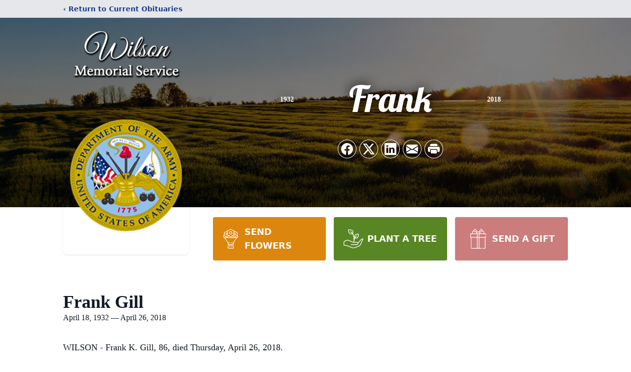

--- FILE ---
content_type: text/html; charset=utf-8
request_url: https://www.google.com/recaptcha/enterprise/anchor?ar=1&k=6LdGWLIfAAAAABAQQ1LQcOAsc6k6Mto9-usOF_Ou&co=aHR0cHM6Ly93d3cud2lsc29ubWVtb3JpYWxzZXJ2aWNlLmNvbTo0NDM.&hl=en&type=image&v=PoyoqOPhxBO7pBk68S4YbpHZ&theme=light&size=invisible&badge=bottomright&anchor-ms=20000&execute-ms=30000&cb=ziezd1eob64c
body_size: 48594
content:
<!DOCTYPE HTML><html dir="ltr" lang="en"><head><meta http-equiv="Content-Type" content="text/html; charset=UTF-8">
<meta http-equiv="X-UA-Compatible" content="IE=edge">
<title>reCAPTCHA</title>
<style type="text/css">
/* cyrillic-ext */
@font-face {
  font-family: 'Roboto';
  font-style: normal;
  font-weight: 400;
  font-stretch: 100%;
  src: url(//fonts.gstatic.com/s/roboto/v48/KFO7CnqEu92Fr1ME7kSn66aGLdTylUAMa3GUBHMdazTgWw.woff2) format('woff2');
  unicode-range: U+0460-052F, U+1C80-1C8A, U+20B4, U+2DE0-2DFF, U+A640-A69F, U+FE2E-FE2F;
}
/* cyrillic */
@font-face {
  font-family: 'Roboto';
  font-style: normal;
  font-weight: 400;
  font-stretch: 100%;
  src: url(//fonts.gstatic.com/s/roboto/v48/KFO7CnqEu92Fr1ME7kSn66aGLdTylUAMa3iUBHMdazTgWw.woff2) format('woff2');
  unicode-range: U+0301, U+0400-045F, U+0490-0491, U+04B0-04B1, U+2116;
}
/* greek-ext */
@font-face {
  font-family: 'Roboto';
  font-style: normal;
  font-weight: 400;
  font-stretch: 100%;
  src: url(//fonts.gstatic.com/s/roboto/v48/KFO7CnqEu92Fr1ME7kSn66aGLdTylUAMa3CUBHMdazTgWw.woff2) format('woff2');
  unicode-range: U+1F00-1FFF;
}
/* greek */
@font-face {
  font-family: 'Roboto';
  font-style: normal;
  font-weight: 400;
  font-stretch: 100%;
  src: url(//fonts.gstatic.com/s/roboto/v48/KFO7CnqEu92Fr1ME7kSn66aGLdTylUAMa3-UBHMdazTgWw.woff2) format('woff2');
  unicode-range: U+0370-0377, U+037A-037F, U+0384-038A, U+038C, U+038E-03A1, U+03A3-03FF;
}
/* math */
@font-face {
  font-family: 'Roboto';
  font-style: normal;
  font-weight: 400;
  font-stretch: 100%;
  src: url(//fonts.gstatic.com/s/roboto/v48/KFO7CnqEu92Fr1ME7kSn66aGLdTylUAMawCUBHMdazTgWw.woff2) format('woff2');
  unicode-range: U+0302-0303, U+0305, U+0307-0308, U+0310, U+0312, U+0315, U+031A, U+0326-0327, U+032C, U+032F-0330, U+0332-0333, U+0338, U+033A, U+0346, U+034D, U+0391-03A1, U+03A3-03A9, U+03B1-03C9, U+03D1, U+03D5-03D6, U+03F0-03F1, U+03F4-03F5, U+2016-2017, U+2034-2038, U+203C, U+2040, U+2043, U+2047, U+2050, U+2057, U+205F, U+2070-2071, U+2074-208E, U+2090-209C, U+20D0-20DC, U+20E1, U+20E5-20EF, U+2100-2112, U+2114-2115, U+2117-2121, U+2123-214F, U+2190, U+2192, U+2194-21AE, U+21B0-21E5, U+21F1-21F2, U+21F4-2211, U+2213-2214, U+2216-22FF, U+2308-230B, U+2310, U+2319, U+231C-2321, U+2336-237A, U+237C, U+2395, U+239B-23B7, U+23D0, U+23DC-23E1, U+2474-2475, U+25AF, U+25B3, U+25B7, U+25BD, U+25C1, U+25CA, U+25CC, U+25FB, U+266D-266F, U+27C0-27FF, U+2900-2AFF, U+2B0E-2B11, U+2B30-2B4C, U+2BFE, U+3030, U+FF5B, U+FF5D, U+1D400-1D7FF, U+1EE00-1EEFF;
}
/* symbols */
@font-face {
  font-family: 'Roboto';
  font-style: normal;
  font-weight: 400;
  font-stretch: 100%;
  src: url(//fonts.gstatic.com/s/roboto/v48/KFO7CnqEu92Fr1ME7kSn66aGLdTylUAMaxKUBHMdazTgWw.woff2) format('woff2');
  unicode-range: U+0001-000C, U+000E-001F, U+007F-009F, U+20DD-20E0, U+20E2-20E4, U+2150-218F, U+2190, U+2192, U+2194-2199, U+21AF, U+21E6-21F0, U+21F3, U+2218-2219, U+2299, U+22C4-22C6, U+2300-243F, U+2440-244A, U+2460-24FF, U+25A0-27BF, U+2800-28FF, U+2921-2922, U+2981, U+29BF, U+29EB, U+2B00-2BFF, U+4DC0-4DFF, U+FFF9-FFFB, U+10140-1018E, U+10190-1019C, U+101A0, U+101D0-101FD, U+102E0-102FB, U+10E60-10E7E, U+1D2C0-1D2D3, U+1D2E0-1D37F, U+1F000-1F0FF, U+1F100-1F1AD, U+1F1E6-1F1FF, U+1F30D-1F30F, U+1F315, U+1F31C, U+1F31E, U+1F320-1F32C, U+1F336, U+1F378, U+1F37D, U+1F382, U+1F393-1F39F, U+1F3A7-1F3A8, U+1F3AC-1F3AF, U+1F3C2, U+1F3C4-1F3C6, U+1F3CA-1F3CE, U+1F3D4-1F3E0, U+1F3ED, U+1F3F1-1F3F3, U+1F3F5-1F3F7, U+1F408, U+1F415, U+1F41F, U+1F426, U+1F43F, U+1F441-1F442, U+1F444, U+1F446-1F449, U+1F44C-1F44E, U+1F453, U+1F46A, U+1F47D, U+1F4A3, U+1F4B0, U+1F4B3, U+1F4B9, U+1F4BB, U+1F4BF, U+1F4C8-1F4CB, U+1F4D6, U+1F4DA, U+1F4DF, U+1F4E3-1F4E6, U+1F4EA-1F4ED, U+1F4F7, U+1F4F9-1F4FB, U+1F4FD-1F4FE, U+1F503, U+1F507-1F50B, U+1F50D, U+1F512-1F513, U+1F53E-1F54A, U+1F54F-1F5FA, U+1F610, U+1F650-1F67F, U+1F687, U+1F68D, U+1F691, U+1F694, U+1F698, U+1F6AD, U+1F6B2, U+1F6B9-1F6BA, U+1F6BC, U+1F6C6-1F6CF, U+1F6D3-1F6D7, U+1F6E0-1F6EA, U+1F6F0-1F6F3, U+1F6F7-1F6FC, U+1F700-1F7FF, U+1F800-1F80B, U+1F810-1F847, U+1F850-1F859, U+1F860-1F887, U+1F890-1F8AD, U+1F8B0-1F8BB, U+1F8C0-1F8C1, U+1F900-1F90B, U+1F93B, U+1F946, U+1F984, U+1F996, U+1F9E9, U+1FA00-1FA6F, U+1FA70-1FA7C, U+1FA80-1FA89, U+1FA8F-1FAC6, U+1FACE-1FADC, U+1FADF-1FAE9, U+1FAF0-1FAF8, U+1FB00-1FBFF;
}
/* vietnamese */
@font-face {
  font-family: 'Roboto';
  font-style: normal;
  font-weight: 400;
  font-stretch: 100%;
  src: url(//fonts.gstatic.com/s/roboto/v48/KFO7CnqEu92Fr1ME7kSn66aGLdTylUAMa3OUBHMdazTgWw.woff2) format('woff2');
  unicode-range: U+0102-0103, U+0110-0111, U+0128-0129, U+0168-0169, U+01A0-01A1, U+01AF-01B0, U+0300-0301, U+0303-0304, U+0308-0309, U+0323, U+0329, U+1EA0-1EF9, U+20AB;
}
/* latin-ext */
@font-face {
  font-family: 'Roboto';
  font-style: normal;
  font-weight: 400;
  font-stretch: 100%;
  src: url(//fonts.gstatic.com/s/roboto/v48/KFO7CnqEu92Fr1ME7kSn66aGLdTylUAMa3KUBHMdazTgWw.woff2) format('woff2');
  unicode-range: U+0100-02BA, U+02BD-02C5, U+02C7-02CC, U+02CE-02D7, U+02DD-02FF, U+0304, U+0308, U+0329, U+1D00-1DBF, U+1E00-1E9F, U+1EF2-1EFF, U+2020, U+20A0-20AB, U+20AD-20C0, U+2113, U+2C60-2C7F, U+A720-A7FF;
}
/* latin */
@font-face {
  font-family: 'Roboto';
  font-style: normal;
  font-weight: 400;
  font-stretch: 100%;
  src: url(//fonts.gstatic.com/s/roboto/v48/KFO7CnqEu92Fr1ME7kSn66aGLdTylUAMa3yUBHMdazQ.woff2) format('woff2');
  unicode-range: U+0000-00FF, U+0131, U+0152-0153, U+02BB-02BC, U+02C6, U+02DA, U+02DC, U+0304, U+0308, U+0329, U+2000-206F, U+20AC, U+2122, U+2191, U+2193, U+2212, U+2215, U+FEFF, U+FFFD;
}
/* cyrillic-ext */
@font-face {
  font-family: 'Roboto';
  font-style: normal;
  font-weight: 500;
  font-stretch: 100%;
  src: url(//fonts.gstatic.com/s/roboto/v48/KFO7CnqEu92Fr1ME7kSn66aGLdTylUAMa3GUBHMdazTgWw.woff2) format('woff2');
  unicode-range: U+0460-052F, U+1C80-1C8A, U+20B4, U+2DE0-2DFF, U+A640-A69F, U+FE2E-FE2F;
}
/* cyrillic */
@font-face {
  font-family: 'Roboto';
  font-style: normal;
  font-weight: 500;
  font-stretch: 100%;
  src: url(//fonts.gstatic.com/s/roboto/v48/KFO7CnqEu92Fr1ME7kSn66aGLdTylUAMa3iUBHMdazTgWw.woff2) format('woff2');
  unicode-range: U+0301, U+0400-045F, U+0490-0491, U+04B0-04B1, U+2116;
}
/* greek-ext */
@font-face {
  font-family: 'Roboto';
  font-style: normal;
  font-weight: 500;
  font-stretch: 100%;
  src: url(//fonts.gstatic.com/s/roboto/v48/KFO7CnqEu92Fr1ME7kSn66aGLdTylUAMa3CUBHMdazTgWw.woff2) format('woff2');
  unicode-range: U+1F00-1FFF;
}
/* greek */
@font-face {
  font-family: 'Roboto';
  font-style: normal;
  font-weight: 500;
  font-stretch: 100%;
  src: url(//fonts.gstatic.com/s/roboto/v48/KFO7CnqEu92Fr1ME7kSn66aGLdTylUAMa3-UBHMdazTgWw.woff2) format('woff2');
  unicode-range: U+0370-0377, U+037A-037F, U+0384-038A, U+038C, U+038E-03A1, U+03A3-03FF;
}
/* math */
@font-face {
  font-family: 'Roboto';
  font-style: normal;
  font-weight: 500;
  font-stretch: 100%;
  src: url(//fonts.gstatic.com/s/roboto/v48/KFO7CnqEu92Fr1ME7kSn66aGLdTylUAMawCUBHMdazTgWw.woff2) format('woff2');
  unicode-range: U+0302-0303, U+0305, U+0307-0308, U+0310, U+0312, U+0315, U+031A, U+0326-0327, U+032C, U+032F-0330, U+0332-0333, U+0338, U+033A, U+0346, U+034D, U+0391-03A1, U+03A3-03A9, U+03B1-03C9, U+03D1, U+03D5-03D6, U+03F0-03F1, U+03F4-03F5, U+2016-2017, U+2034-2038, U+203C, U+2040, U+2043, U+2047, U+2050, U+2057, U+205F, U+2070-2071, U+2074-208E, U+2090-209C, U+20D0-20DC, U+20E1, U+20E5-20EF, U+2100-2112, U+2114-2115, U+2117-2121, U+2123-214F, U+2190, U+2192, U+2194-21AE, U+21B0-21E5, U+21F1-21F2, U+21F4-2211, U+2213-2214, U+2216-22FF, U+2308-230B, U+2310, U+2319, U+231C-2321, U+2336-237A, U+237C, U+2395, U+239B-23B7, U+23D0, U+23DC-23E1, U+2474-2475, U+25AF, U+25B3, U+25B7, U+25BD, U+25C1, U+25CA, U+25CC, U+25FB, U+266D-266F, U+27C0-27FF, U+2900-2AFF, U+2B0E-2B11, U+2B30-2B4C, U+2BFE, U+3030, U+FF5B, U+FF5D, U+1D400-1D7FF, U+1EE00-1EEFF;
}
/* symbols */
@font-face {
  font-family: 'Roboto';
  font-style: normal;
  font-weight: 500;
  font-stretch: 100%;
  src: url(//fonts.gstatic.com/s/roboto/v48/KFO7CnqEu92Fr1ME7kSn66aGLdTylUAMaxKUBHMdazTgWw.woff2) format('woff2');
  unicode-range: U+0001-000C, U+000E-001F, U+007F-009F, U+20DD-20E0, U+20E2-20E4, U+2150-218F, U+2190, U+2192, U+2194-2199, U+21AF, U+21E6-21F0, U+21F3, U+2218-2219, U+2299, U+22C4-22C6, U+2300-243F, U+2440-244A, U+2460-24FF, U+25A0-27BF, U+2800-28FF, U+2921-2922, U+2981, U+29BF, U+29EB, U+2B00-2BFF, U+4DC0-4DFF, U+FFF9-FFFB, U+10140-1018E, U+10190-1019C, U+101A0, U+101D0-101FD, U+102E0-102FB, U+10E60-10E7E, U+1D2C0-1D2D3, U+1D2E0-1D37F, U+1F000-1F0FF, U+1F100-1F1AD, U+1F1E6-1F1FF, U+1F30D-1F30F, U+1F315, U+1F31C, U+1F31E, U+1F320-1F32C, U+1F336, U+1F378, U+1F37D, U+1F382, U+1F393-1F39F, U+1F3A7-1F3A8, U+1F3AC-1F3AF, U+1F3C2, U+1F3C4-1F3C6, U+1F3CA-1F3CE, U+1F3D4-1F3E0, U+1F3ED, U+1F3F1-1F3F3, U+1F3F5-1F3F7, U+1F408, U+1F415, U+1F41F, U+1F426, U+1F43F, U+1F441-1F442, U+1F444, U+1F446-1F449, U+1F44C-1F44E, U+1F453, U+1F46A, U+1F47D, U+1F4A3, U+1F4B0, U+1F4B3, U+1F4B9, U+1F4BB, U+1F4BF, U+1F4C8-1F4CB, U+1F4D6, U+1F4DA, U+1F4DF, U+1F4E3-1F4E6, U+1F4EA-1F4ED, U+1F4F7, U+1F4F9-1F4FB, U+1F4FD-1F4FE, U+1F503, U+1F507-1F50B, U+1F50D, U+1F512-1F513, U+1F53E-1F54A, U+1F54F-1F5FA, U+1F610, U+1F650-1F67F, U+1F687, U+1F68D, U+1F691, U+1F694, U+1F698, U+1F6AD, U+1F6B2, U+1F6B9-1F6BA, U+1F6BC, U+1F6C6-1F6CF, U+1F6D3-1F6D7, U+1F6E0-1F6EA, U+1F6F0-1F6F3, U+1F6F7-1F6FC, U+1F700-1F7FF, U+1F800-1F80B, U+1F810-1F847, U+1F850-1F859, U+1F860-1F887, U+1F890-1F8AD, U+1F8B0-1F8BB, U+1F8C0-1F8C1, U+1F900-1F90B, U+1F93B, U+1F946, U+1F984, U+1F996, U+1F9E9, U+1FA00-1FA6F, U+1FA70-1FA7C, U+1FA80-1FA89, U+1FA8F-1FAC6, U+1FACE-1FADC, U+1FADF-1FAE9, U+1FAF0-1FAF8, U+1FB00-1FBFF;
}
/* vietnamese */
@font-face {
  font-family: 'Roboto';
  font-style: normal;
  font-weight: 500;
  font-stretch: 100%;
  src: url(//fonts.gstatic.com/s/roboto/v48/KFO7CnqEu92Fr1ME7kSn66aGLdTylUAMa3OUBHMdazTgWw.woff2) format('woff2');
  unicode-range: U+0102-0103, U+0110-0111, U+0128-0129, U+0168-0169, U+01A0-01A1, U+01AF-01B0, U+0300-0301, U+0303-0304, U+0308-0309, U+0323, U+0329, U+1EA0-1EF9, U+20AB;
}
/* latin-ext */
@font-face {
  font-family: 'Roboto';
  font-style: normal;
  font-weight: 500;
  font-stretch: 100%;
  src: url(//fonts.gstatic.com/s/roboto/v48/KFO7CnqEu92Fr1ME7kSn66aGLdTylUAMa3KUBHMdazTgWw.woff2) format('woff2');
  unicode-range: U+0100-02BA, U+02BD-02C5, U+02C7-02CC, U+02CE-02D7, U+02DD-02FF, U+0304, U+0308, U+0329, U+1D00-1DBF, U+1E00-1E9F, U+1EF2-1EFF, U+2020, U+20A0-20AB, U+20AD-20C0, U+2113, U+2C60-2C7F, U+A720-A7FF;
}
/* latin */
@font-face {
  font-family: 'Roboto';
  font-style: normal;
  font-weight: 500;
  font-stretch: 100%;
  src: url(//fonts.gstatic.com/s/roboto/v48/KFO7CnqEu92Fr1ME7kSn66aGLdTylUAMa3yUBHMdazQ.woff2) format('woff2');
  unicode-range: U+0000-00FF, U+0131, U+0152-0153, U+02BB-02BC, U+02C6, U+02DA, U+02DC, U+0304, U+0308, U+0329, U+2000-206F, U+20AC, U+2122, U+2191, U+2193, U+2212, U+2215, U+FEFF, U+FFFD;
}
/* cyrillic-ext */
@font-face {
  font-family: 'Roboto';
  font-style: normal;
  font-weight: 900;
  font-stretch: 100%;
  src: url(//fonts.gstatic.com/s/roboto/v48/KFO7CnqEu92Fr1ME7kSn66aGLdTylUAMa3GUBHMdazTgWw.woff2) format('woff2');
  unicode-range: U+0460-052F, U+1C80-1C8A, U+20B4, U+2DE0-2DFF, U+A640-A69F, U+FE2E-FE2F;
}
/* cyrillic */
@font-face {
  font-family: 'Roboto';
  font-style: normal;
  font-weight: 900;
  font-stretch: 100%;
  src: url(//fonts.gstatic.com/s/roboto/v48/KFO7CnqEu92Fr1ME7kSn66aGLdTylUAMa3iUBHMdazTgWw.woff2) format('woff2');
  unicode-range: U+0301, U+0400-045F, U+0490-0491, U+04B0-04B1, U+2116;
}
/* greek-ext */
@font-face {
  font-family: 'Roboto';
  font-style: normal;
  font-weight: 900;
  font-stretch: 100%;
  src: url(//fonts.gstatic.com/s/roboto/v48/KFO7CnqEu92Fr1ME7kSn66aGLdTylUAMa3CUBHMdazTgWw.woff2) format('woff2');
  unicode-range: U+1F00-1FFF;
}
/* greek */
@font-face {
  font-family: 'Roboto';
  font-style: normal;
  font-weight: 900;
  font-stretch: 100%;
  src: url(//fonts.gstatic.com/s/roboto/v48/KFO7CnqEu92Fr1ME7kSn66aGLdTylUAMa3-UBHMdazTgWw.woff2) format('woff2');
  unicode-range: U+0370-0377, U+037A-037F, U+0384-038A, U+038C, U+038E-03A1, U+03A3-03FF;
}
/* math */
@font-face {
  font-family: 'Roboto';
  font-style: normal;
  font-weight: 900;
  font-stretch: 100%;
  src: url(//fonts.gstatic.com/s/roboto/v48/KFO7CnqEu92Fr1ME7kSn66aGLdTylUAMawCUBHMdazTgWw.woff2) format('woff2');
  unicode-range: U+0302-0303, U+0305, U+0307-0308, U+0310, U+0312, U+0315, U+031A, U+0326-0327, U+032C, U+032F-0330, U+0332-0333, U+0338, U+033A, U+0346, U+034D, U+0391-03A1, U+03A3-03A9, U+03B1-03C9, U+03D1, U+03D5-03D6, U+03F0-03F1, U+03F4-03F5, U+2016-2017, U+2034-2038, U+203C, U+2040, U+2043, U+2047, U+2050, U+2057, U+205F, U+2070-2071, U+2074-208E, U+2090-209C, U+20D0-20DC, U+20E1, U+20E5-20EF, U+2100-2112, U+2114-2115, U+2117-2121, U+2123-214F, U+2190, U+2192, U+2194-21AE, U+21B0-21E5, U+21F1-21F2, U+21F4-2211, U+2213-2214, U+2216-22FF, U+2308-230B, U+2310, U+2319, U+231C-2321, U+2336-237A, U+237C, U+2395, U+239B-23B7, U+23D0, U+23DC-23E1, U+2474-2475, U+25AF, U+25B3, U+25B7, U+25BD, U+25C1, U+25CA, U+25CC, U+25FB, U+266D-266F, U+27C0-27FF, U+2900-2AFF, U+2B0E-2B11, U+2B30-2B4C, U+2BFE, U+3030, U+FF5B, U+FF5D, U+1D400-1D7FF, U+1EE00-1EEFF;
}
/* symbols */
@font-face {
  font-family: 'Roboto';
  font-style: normal;
  font-weight: 900;
  font-stretch: 100%;
  src: url(//fonts.gstatic.com/s/roboto/v48/KFO7CnqEu92Fr1ME7kSn66aGLdTylUAMaxKUBHMdazTgWw.woff2) format('woff2');
  unicode-range: U+0001-000C, U+000E-001F, U+007F-009F, U+20DD-20E0, U+20E2-20E4, U+2150-218F, U+2190, U+2192, U+2194-2199, U+21AF, U+21E6-21F0, U+21F3, U+2218-2219, U+2299, U+22C4-22C6, U+2300-243F, U+2440-244A, U+2460-24FF, U+25A0-27BF, U+2800-28FF, U+2921-2922, U+2981, U+29BF, U+29EB, U+2B00-2BFF, U+4DC0-4DFF, U+FFF9-FFFB, U+10140-1018E, U+10190-1019C, U+101A0, U+101D0-101FD, U+102E0-102FB, U+10E60-10E7E, U+1D2C0-1D2D3, U+1D2E0-1D37F, U+1F000-1F0FF, U+1F100-1F1AD, U+1F1E6-1F1FF, U+1F30D-1F30F, U+1F315, U+1F31C, U+1F31E, U+1F320-1F32C, U+1F336, U+1F378, U+1F37D, U+1F382, U+1F393-1F39F, U+1F3A7-1F3A8, U+1F3AC-1F3AF, U+1F3C2, U+1F3C4-1F3C6, U+1F3CA-1F3CE, U+1F3D4-1F3E0, U+1F3ED, U+1F3F1-1F3F3, U+1F3F5-1F3F7, U+1F408, U+1F415, U+1F41F, U+1F426, U+1F43F, U+1F441-1F442, U+1F444, U+1F446-1F449, U+1F44C-1F44E, U+1F453, U+1F46A, U+1F47D, U+1F4A3, U+1F4B0, U+1F4B3, U+1F4B9, U+1F4BB, U+1F4BF, U+1F4C8-1F4CB, U+1F4D6, U+1F4DA, U+1F4DF, U+1F4E3-1F4E6, U+1F4EA-1F4ED, U+1F4F7, U+1F4F9-1F4FB, U+1F4FD-1F4FE, U+1F503, U+1F507-1F50B, U+1F50D, U+1F512-1F513, U+1F53E-1F54A, U+1F54F-1F5FA, U+1F610, U+1F650-1F67F, U+1F687, U+1F68D, U+1F691, U+1F694, U+1F698, U+1F6AD, U+1F6B2, U+1F6B9-1F6BA, U+1F6BC, U+1F6C6-1F6CF, U+1F6D3-1F6D7, U+1F6E0-1F6EA, U+1F6F0-1F6F3, U+1F6F7-1F6FC, U+1F700-1F7FF, U+1F800-1F80B, U+1F810-1F847, U+1F850-1F859, U+1F860-1F887, U+1F890-1F8AD, U+1F8B0-1F8BB, U+1F8C0-1F8C1, U+1F900-1F90B, U+1F93B, U+1F946, U+1F984, U+1F996, U+1F9E9, U+1FA00-1FA6F, U+1FA70-1FA7C, U+1FA80-1FA89, U+1FA8F-1FAC6, U+1FACE-1FADC, U+1FADF-1FAE9, U+1FAF0-1FAF8, U+1FB00-1FBFF;
}
/* vietnamese */
@font-face {
  font-family: 'Roboto';
  font-style: normal;
  font-weight: 900;
  font-stretch: 100%;
  src: url(//fonts.gstatic.com/s/roboto/v48/KFO7CnqEu92Fr1ME7kSn66aGLdTylUAMa3OUBHMdazTgWw.woff2) format('woff2');
  unicode-range: U+0102-0103, U+0110-0111, U+0128-0129, U+0168-0169, U+01A0-01A1, U+01AF-01B0, U+0300-0301, U+0303-0304, U+0308-0309, U+0323, U+0329, U+1EA0-1EF9, U+20AB;
}
/* latin-ext */
@font-face {
  font-family: 'Roboto';
  font-style: normal;
  font-weight: 900;
  font-stretch: 100%;
  src: url(//fonts.gstatic.com/s/roboto/v48/KFO7CnqEu92Fr1ME7kSn66aGLdTylUAMa3KUBHMdazTgWw.woff2) format('woff2');
  unicode-range: U+0100-02BA, U+02BD-02C5, U+02C7-02CC, U+02CE-02D7, U+02DD-02FF, U+0304, U+0308, U+0329, U+1D00-1DBF, U+1E00-1E9F, U+1EF2-1EFF, U+2020, U+20A0-20AB, U+20AD-20C0, U+2113, U+2C60-2C7F, U+A720-A7FF;
}
/* latin */
@font-face {
  font-family: 'Roboto';
  font-style: normal;
  font-weight: 900;
  font-stretch: 100%;
  src: url(//fonts.gstatic.com/s/roboto/v48/KFO7CnqEu92Fr1ME7kSn66aGLdTylUAMa3yUBHMdazQ.woff2) format('woff2');
  unicode-range: U+0000-00FF, U+0131, U+0152-0153, U+02BB-02BC, U+02C6, U+02DA, U+02DC, U+0304, U+0308, U+0329, U+2000-206F, U+20AC, U+2122, U+2191, U+2193, U+2212, U+2215, U+FEFF, U+FFFD;
}

</style>
<link rel="stylesheet" type="text/css" href="https://www.gstatic.com/recaptcha/releases/PoyoqOPhxBO7pBk68S4YbpHZ/styles__ltr.css">
<script nonce="C4BvFflgnGMYMLkHB7eHRA" type="text/javascript">window['__recaptcha_api'] = 'https://www.google.com/recaptcha/enterprise/';</script>
<script type="text/javascript" src="https://www.gstatic.com/recaptcha/releases/PoyoqOPhxBO7pBk68S4YbpHZ/recaptcha__en.js" nonce="C4BvFflgnGMYMLkHB7eHRA">
      
    </script></head>
<body><div id="rc-anchor-alert" class="rc-anchor-alert"></div>
<input type="hidden" id="recaptcha-token" value="[base64]">
<script type="text/javascript" nonce="C4BvFflgnGMYMLkHB7eHRA">
      recaptcha.anchor.Main.init("[\x22ainput\x22,[\x22bgdata\x22,\x22\x22,\[base64]/[base64]/[base64]/KE4oMTI0LHYsdi5HKSxMWihsLHYpKTpOKDEyNCx2LGwpLFYpLHYpLFQpKSxGKDE3MSx2KX0scjc9ZnVuY3Rpb24obCl7cmV0dXJuIGx9LEM9ZnVuY3Rpb24obCxWLHYpe04odixsLFYpLFZbYWtdPTI3OTZ9LG49ZnVuY3Rpb24obCxWKXtWLlg9KChWLlg/[base64]/[base64]/[base64]/[base64]/[base64]/[base64]/[base64]/[base64]/[base64]/[base64]/[base64]\\u003d\x22,\[base64]\x22,\x22w43Cky5PwoHDqSfCmMKkXMKQw5vClhtcw45dHMOYw4VwE1XCqUBXc8OGwqTDnMOMw5zCjjhqwqgONTXDqTfCnnTDlsOvWBs9w5zDgsOkw6/DncKLwovCgcOLOwzCrMKuw5/DqnY0woHClXHDs8OWZcKXwofCnMK0dwvDsV3CqcKNHsKowqzCnmRmw7LCmsO4w717OsKzAU/Ch8K6cVNPw4DCihZ3R8OUwpFgWsKqw7ZowocJw4Y6wpo5esKtw4/CnMKfwrjDtsK7IHzDvnjDnX7CpQtBwqXCgzcqR8Kgw4VqX8K0Ay8FKCBCM8OGwpbDisKzw4DCq8KgZcObC20CC8KYaEYpwovDjsOsw7nCjsO3w5Ytw65PGMOlwqPDnjjDmHkAw7JEw5lBwp3CqVsOA0p1wo5kw5TCtcKUTnI4eMOdw7kkFFNjwrFxw70kF1kawpTCul/DonIOR8KuewnCusOEHk5yOEfDt8OawoLCqRQEa8Oew6TCpx1QFVnDlAjDlX8cwqt3IsKsw5fCm8KbJDEWw4LClQzCkBNwwoE/[base64]/D03Dth/Cm8KjZhrDicOVwrjCrR8jQMOuT8Otw7AjcsOUw6/CpC8xw57ClsONBCPDvSvCk8KTw4XDnzrDlkUubcKKOADDp2DCusOkw5sabcK+bQU2Z8K1w7PClw7Dg8KCCMOqw6nDrcKPwr4NQj/[base64]/bhhWHMOnwq3Cp8OjwoTCnh4cBsOaBcKMZR8xdnXCmFg/w6PDtcO/wrPCuMKCw4LDv8KewqU7wq/DlgoiwpMYCRZufcK/w4XDvDLCmAjCnxV/w6DCqMOREUjChh57e3PCplHCt3Q6wplgw7PDqcKVw43Du0PDhMKOw5TCjsOuw5dsHcOiDcOdECN+OkYaScKDw7FgwpBFwpQSw6wVw5V5w7wOw6PDjsOSPC9WwpFnZl/Dk8KxIsKhw4jCmcK9OcOIOwDDjBTCpMKCazzCg8K0wp3Cv8OFcMOfK8OcFMK0STbDlcKaZj87wrdpasOow5MgwoDDh8ORAiBtwpQOaMKdSMKWPRrCkkvDjMKhGcOoZsOrC8KOaUdgw4EEwqARw4R1csOzw4fCtRLDusKNw7bCn8KQw5vCucKnwrLClcOQw7/DoiMxbkljW8KbwrooSE3ChRvDjgjDgsKUCMO7w6xmS8KZOsK1ZcKOQkxAEMO8EnpnNz/CtQfCviUzCcOiwrbDgMOGw54mJ2zDoncSwpXDtxDCtHVVwoXDtsKmSWrDtW7DsMKgHlvDpkfChcOxHMO6bcKLw77DtcK1woQxw5LCh8OweirCrAfCmDfCpXtRw63DrFAnZVoyLcKQSsK2w53DmcKqPMOPwqJIdsOvw6HDqMK+w7/DqsKIwofCghTCqi/CnVRPMGLDrzHChw7CgMKnIcKOVmQaBlzCsMOtNV3DhsOAwqTDusKkDz4ZwpHDsyLDlcK6w75Lw5IfCcKRZ8KlZMOrOgLDtG/Cl8OYHUJBw4d5wr9EwoDCoE5lYkYHK8ODw5l1UgfCu8KyccKUIMK5w75vw7bCqwbCpFzCjQ7Cg8KACcK2WnxhKW9mWcKFS8OmH8OOZGwTwp/DtWnDncOYB8OUwrLCu8O0wpZbS8K/wrPChCjCscK/wprCsQ1swqxWw63CvMKdw7rCjifDszolw6TDuMKOwoFew4TDsm4JwrrDhC9lPMOqb8Oyw4lpwqpjw5zCo8KJBlwDwq8Mw5nCuj3Dhw7CsRLDlnoowppZbMK2Aj3DoDlBfVI2GsOXwrrCmE1gw7/DsMK4w6HDhgsECEcCwr/DpGzDpQYqKhccHMOGwotHb8Oyw4vChycuPsKTwrPDqcO7MMOIJcOLw5tCNsOzXiZrcMKxw4jCn8KIw7I4wp8eHC3ClTfCvMOTw6jCsMKiDx96JjseEEzDs0bCjDXCjzxawpLDlVrCuS7DgcKuw54fwqsbMmFhB8Ohw7LDhTcvwovCvgBRwq/DuWNew54Uw7l8w7MMwpbCucOPZMOCwqhBQVZAw4vDjlbCp8K0aFpvwo3CpjIxE8KlPD4WIjh/bcO/wpzDqsKgbcKmwrDDpyfDqSnCjAoBw7zCnyzDpxnDj8OtUnMNwpDDjxvDvAnCsMKBbzwbacKdw4p7FRPDqsKow57CrcKEUcOAwroMTCgSaRTChgzCksOAEcK5TE7CmURsWMKCwrlCw65QwoTCsMOFwobCqMKkL8OiPBnDgcOMwr/CtXlMwpEOZMKCw5R7XMOzGUDDlH/[base64]/wprCgDfDuMKNCXQ+FwXCq8KEQDnDpxXDnhLCncK/[base64]/CmsO2w6gyH37Do2V6wog3w4QwMkjDjMOpw6liLSrCo8KhSjHDrXsOwrLCphvCrwrDij49w6TDny/DuRYmKztyw7LCnXzCnsKDbyh2RMOgL3PCucOpw4fDghbCpcO1bW1ywrF7wrN2DgrCgnHCjsO7w6Y2wrLDlBPDtS5CwpfDkCxoEjwewocewpXDssK3w7opw4ZybsOSbHQ5IhVuZ3/CtcKzw5Q7wpAdw5rCgsO0EMKqd8KXGiHCrzLDrsOlfV4mPW8Nw4pYI3PDn8KDXMK/[base64]/CscO4dwbChMKqw6R+EcKvJcKARcKHPsKpwqJ5wrTCmjZYwoBdwq/[base64]/ClDzCrgfDrS8jw4rDssKAw5p7w5phfg7CjcKuw7HDncOQGsOBRMO9wqdVw5oQex/DkMKtwozCkiI2eGrClMOcAsO3w6NNwp7DuhJlKsO8BMKbWm7Cu0ocMmHCulDDo8KhwrocdcKRBMKjw486BsKDOcOBw7rCsHfCicOow6ssPcOSSygQN8OXw73CtcOPw7nCn1AJwr44w4/Cr1ldBhguwpTCvhzDpQwLdjpZBBdnwqXCjkNsJzR4TsKEw40kw5nCq8OadcOjwrF2C8KyCMKWQ1lrw6TDug7DtcK6wpfCgnnCv3nDgRguTCcATggKd8K+w6Zmwo5AczgQw4nCnjxBw6rComNzwogwKEjChWQgw6vCq8K+w51sFX/ClG3Di8KlHcK2w6rDoDE8GMKewrDDr8K3A0Qmwp/ChMORVsOXwqbDtiHDqHk7TcK6wpXDtMOocsK6wr9Ow4cwWHHCtMKALh8mDkLCgwrDtsK4wonCn8Ovw7nDrsOeasOEwrrCpQHDgxHDtlESwrXCsMKkQ8K7B8OKHVpewq42wrY/[base64]/[base64]/[base64]/[base64]/PMOMwobDtWVYTWl7QcKIfcObCMKRwoDDn8OLw48Zwr0yw4/CuFQkwrvDlBjClnfCmxnCmD4pw7PDnMKqHcKHwptFcxw5wrnCicO0IX3DhW1Hwq8bw6pzHMKvZQgESsKoKE/DtxpxwrAiw5DDvsOrdsOGZMO+w7gqw63ChMKLPMKgSsKIEMK/a3R5w4DDvsKodgPCnWTCv8ObXUZeKzxDEwrCmcOzIMOmw5pVDcOmwp5IBiPCryPCrUDDn3/CscOkDBbDpMOCQcKBw6UXVsKtJRvDqMKKKTgIWsK5MylLw4lPSMK5Ig7DssKuw7fCnjdVBcONBh9gwrlRw7TDl8ODCsKkBMO1wrxbwo3DlcKtw6XDpmdFLcOswrhiwprDt3gqw5nCiA/CmsKrw50JwonDn1TDgjNBwoVHcMKJw5fCk2vDuMK7wpLDncOXw7QPJcOlwpEzN8OiVMKlZsKlwrrCsQJ0w6haSHcuBUxkSi/Dv8OjNwvDrMKrOcOaw57Ci0HDtsKTLTkfK8OefRARS8OmMgXDsVxbCcOlwo7CrsK9agvDoUfDlMOIwpjDmcKpfsK1w5fCpRrCj8K+w6N/w4BwEA/DsD49wrhdwrteJGZawqPCiMKnPcOHV3LDsEo3wr3DgcOqw7DDhXNmw4fDmcKZXMK6fjpudwXDh0kTb8KMwrLDuEAeHWpZUSPCu0vDih4jwrsbMEfCnw7Dq3V5H8Ohw7/Dgl7Dm8OAYUlAw7hXbmBKwrrDrcOLw4gYwrYPw5NewojDmDUPL3vDlxV7b8KKAcKuwrzDoiTCsAzCumADfMKswq9ZFjvCmMO4wr3ChTTCucOqw5DDm2lyAgDDsgfDhcKPwpNUw4/CiV9/wqjDqGU0w4PDo2QtN8KHQcKYfcKrw4lUwqrDnMOrE2bClTLDkzXDjG/[base64]/[base64]/TzQLw6TDv8OhO8KYwoVhwp/[base64]/wrhhwoVxwqxtUMOow5Z4wpPClQ92GFnCoMOdw5t+cDoGw6vDoxzChsO8w6gpw7/DsDrDkgB+aRDDnBPDkHgnOHrDlXHClsKHwrvCqsKzw48yGsOMR8Opw63DuQbCmQjCgi3CmUTDvVfCrcKuw7Z/woZ8wrR3YCnCqcOjwpPDosKXwr/CvnzDsMKrw7lIPRk0wpY8w6E2YTjCocOdw5wBw69DEhjDncKkZsK7Nlw6wqV0NlfClcOZwoXDpsKcX3TChzfDv8OZUsK8CsKow6LCjsKvA2oIwpHDtsKOJsKxNxnDh3DCm8O/w6MjJUDChCHCnMOtw4rDtREvcsOnw7UFwqMJwqwIaDgWOw40w6rDmDcIBcKhwr5jwqY7w6vCgsK1worCsSgNw49XwoILR3RZwp8DwqIgwqrDjD0xw6fDt8O/wr96KMKWX8Kxw5FJw5/[base64]/DTU+wrDCsMOWFsO9OWwARcKBw6UTw4zDr8OBa8KyVXbDmA/Ch8K7LsO6KcKFw5kcw5DCiDUsbsONw64xwqFHwpR5w7YMw6sNwp/Du8Kuf1TCnUxgZw7ConDCnhQTcQQUw5AIw7DDt8KHwqo0c8KXcmN6IcOuPMOuSMOkwqZhwpRxZcKABWdNw4fDisOcwp/DgGtPAGjDiDlXB8OacTLDlQTDtUTCh8OvcMKdw6nDnsOmQcOGKHfCssORw6cmw7YZdsKlwr3DjRPCjMKKMiR4wohDwpPCkhPDsDrCmSoPwqBpNhHCuMK8wqXDqsKPasOTwrjCpRTDkT1xPynCrg92WkRhwr/CjMOgLMO+w5Q7w7fCjlfCicORAGbCjsOQwpLCvh0wwoZ5wqXDoUjDoMKVw7EewrJzVRjDjjrDiMK8w5EPwofCu8K5wrHCo8K9JD40wpnDgBdPJW7CocK2M8OVMsK2wqJFR8K7PMKAwqATFU9/GgpPwqXDrlnCkSUCScOddHLCmsOXGGbClsKUD8OYw5NBCn/CrjdMKzPCmVE3wqlKw4LCvFtXw4tHPMK1bQoCAMOIw4Q/w6xSTE5/[base64]/CkSvChRLCn8OBS1rCpE7DscK4AcKDZgVUS1bDhGxuwrLCsMKjw4TCn8OgwrrCtxjCgnXDv1HDjznCkMKRWsKcw4srwr58KUB2wqvDln5Cw6I3VXNKw7dFIsKjKQzCp3BOwqgqfcK3JsKtwrsvw6rDoMO4c8OZIcOHC2I1w67ClsKmSUdAQsKewqsFw7vDoC/Ds3jDvsKHwr0LdAI+Wkwow4xyw4Qgw45nw6FPLU0nE0nCvyoTwoVbwolBw6LCs8Ozw6/[base64]/CkFkJQcOKw4bDgSFMUAPCtsKYc20KfFjCmk94wpx/w5kcR11Ow4AmIcOCdcKBMiscPlxUw4nCoMKsSGvDv3wEVizCrHd6Y8KhCsKAw5V1X1tIw6Iow6nCuBbCpcKRwpV8TkfDjMKJU2vCowAnw51uCBVAMw5ewobDvsOdw4jCpMKVw5XDtFrChn4aHsOcwrddTcKNGkLCoyFVwqPCtsKdwqfCjMOLw5/DhSLCjSPDvcOtwrMSwojCncOYaWJ7TsKBw7HDi2nDjxnClQbCt8KpPw9wP0ICWnxEw7gWw7dbwrvCoMKMwohuw7/DsmnCo0LDmTAbPsKvKDZRIMK3OsKvwqPDtcKDN2t+w7jDqsKZwpYYw4zDlcO/En3CpcKzMzfDvFhiwr4HbMOwJ0xfwqUTwr1ew63DuAvCvFZow4TDjMOvw5ZMCMKbworCnMKyw6XCpGfCqHoLFzLDuMK6Zhlrwr1HwpoBw7vDnRIAI8KfTycHe1DDv8OXwr/DvHEQwrwiNnZ4CDhtw7ENCBQWw6VOw5A6fB0RwrXDmcO/w5HCpMKyw5ZzUsOGw7jCqsKFMEDDrEXCo8KXEMOSTMKWwrTDl8K5BQp3bAzCk1AaT8O7VcKjNHhjYzYYw6tzw7jCkcK8Q2U5L8K6w7fDgMOcJsKnwpLDrMKhR0zCk3wnw5EoXQ1kwoJjwqHDp8KFAcOlSgkmMsOFwp8aawRQamXDg8Osw5QSw4LDrB7DhC06cn46wqR/wrbDh8O5woYzwrvClBfCrsKlBcOdw6vChsOqZUjDsUDCuMK3w687ZhMCw6chwrlSw4DCkX/DuXUoIMKAVg5LwqfCrzTCgsO1DcKsF8KzNMOnw4rChcKyw59gHRlAw4zDiMOAw4bDksKpw4QlfsKcccOkw6s8wqHDnHHDu8K/[base64]/[base64]/Ds8K/wqfChzNAw7zDosKdw5wvGcONNsOsPsOxWQ0yb8Ogw4fCqXsJfMOde2YtQAjCpkTDkMKFOVttw4vDoltmwpZnIzHDkxNrwrHDgRrCtQccZh1pwq3CvxomU8O6wqFWwpfDpiI1w6jCugpWTMOvRcKdP8OBBMOTRWvDgAphw7jCtzvDqitGWcKzw5UJwp/DhcO2BMOaAXvCrMOzRMONDcK/w6vDjMKHDDxFbsOPw6HCtVPClVwow4FtSsKcw57Dt8OyMlEIVcO2wrvCrVkMdMKXw4jCn0DDqMK9w5hQalt6w6DDm1PCn8KQw58IwrPCpsKlwrXCkht+e03DgcKZIMKJw4XCnMKxwpRrw4jDsMKcGUzDssKVZDbCpcKbVy/CjwHDnsOeOzXDrBvDg8KFwp5LJ8OiHcOfcMKmXj/DpMKPFMO5AsOuGsKKwrvDjMO+UFFUwpjCocOcAhXCjcOkEMO5fsOTwrk5wqBHWsKkw7XDh8OWfMONISXCsW3CmMOXw6hVwqtvwop9w6fClwPDqS/CmGTCinTChsKOZcO1w7rDt8Owwr/DmsO3w4jDv3Q7E8K/cVDDoCA6woXCgklwwqZ5OVnDpDfCnHjDusOaJMOzVsOfXsOYMgNGAW4VwoJ8CsODw5TCqmdww7QDw47ChsK6T8Kzw6N9w4fDtSjCnhs9Bx/Dj0nDtCAVw65Cw4pRSCHCrsONw5bCpsK4w6Ijw5LDk8Ozw4pHwr0CYsO0OcKsSsKlTMO0w73CvsOXw5nDlMOXDEckagllwrjDoMKIKVLCrWQ8DMOkF8OSw5DCicKqN8O7W8KTwojDk8OQwq/DqcOJYQ5Pw6NFw60da8OQK8K+P8Otw6xZacKWHQ3CimvDssKawqEyf1bCiT7Di8K8PcOhc8ORTcODw4NDXcKlKyNnXTHDlkzDpMKvw5FuDnTDiANDdQ45SC8HZsO5w7/[base64]/[base64]/DpXBpDBRyw5vDrmvChTtVO28eLcKcDcOyMm/Di8OjYVk3fmLDik3DnsKuw4EFwojCjsOmwo9ZwqZqw6zDi1/[base64]/w4VYw7lrwrE7RiXDpXDCtMKvAUtrw5zCgS/CpMK/wqgOasOtw43Cq1cHUcK2GGfCg8OxU8Oaw7oHw7VVw6RtwocmPsOYBQ8Twq5mw63Ch8OYDlULw4XDrjNIW8Kaw63ChsObw5NMTGPCpMO0UMO2PWfDiCnDjXbCtsKDIzvDjh/CiWXDkcKowrHCvBk9N3IAUy04dMKibsK/[base64]/[base64]/Dn8OtwpIyKknDqcK1K2/Ck0JQwoFQwrXCmcK9c8Kow65OwqrCtV9KAMOnw6XDqWDDjSnDr8Kcw5FowrRuNnNzwqPDtMKKw67CpgRWw53DjsK9wpJpaGxQwqnDjDvCvAJnw7jDjz/Dtysbw6jDuATCgUM1w4fCvR/DjMOtIsORVcK/wqXDiiHCpsOdBMO+UXxtwpnDqHLCqcKswrXCnMKtOMOSwoPDj1xfMcKzwpbDtMKnccOzw6fDqcOvQMKKwrtUw7JhYBAWWcO3OsOqwpl5wqcBwoQkZXtLYkDDnh/Dp8KFw5Ipw7chwqvDil9nAFvChQEvEsOuOWlzfMKGOcKSw6PCscO4w6bDh3E5UsOrwqLDhMOBRznCiRYNwrzDucO6XcKmOU59w7LDuyB4eHsbwrINwqgOYcO6FsOZRQTDl8OYdSfDoMO/O1rDtcOgFSJZODYffMKPwqkDH25Swq9+BF/CgFchJBFIVWQoeyPDscOTwqfCn8OIbcO/[base64]/DElVw4jDuyTCsh8RR8O7w6oVYG4XwqnDoMKYGGPDv3ALZh5+ZcKaWcKkwoHDoMOow6wRKcONw7DDj8OHwpc1J14fccK1w4lPVsKSH1XCm13DsHk5acOkw4zDokwFS0U9wr/DgmE/[base64]/CrhhYw4TDp8OOwoXDhsKBw6HDj0PCnz7Dn8KPTsKdw4bChMKqLMK4wqjCuRtmwqc9IMKXw4tRwp8wwq/[base64]/C8Opw5hbcE54aBvDqxt0wrHDiWwkc8OtwovCmMORSz0Awq8ow57DuQ/[base64]/[base64]/DnHZXIh/[base64]/[base64]/DkUvCssO0KcOpfAhmwqlHw5spSS8dwqh0w7PCugBww717csOQwr/[base64]/w4lzKQRCEsK1GjTDjzvCh8OND8OlNsK2w7fChMOjLcONw7dBAcOvI0PCtX4mw6YqHsOITMK2a2Uyw4ouBMKIP2/[base64]/DuyUMM0o2w6dIQcOLeGYAXW3Colh/wp9OW8OwWcORc1J6S8Ouwp/[base64]/DhQ8wwrDCjzkMcQXCssKSw7UGAl1UBUfCoSHChDF3wpBfw6XDmUMpwovCtWnDuHXDl8KRYgXDo1fDiREZXkzCqcOqbGRMw7HDkH/DqDHDpXlHw4TDjMOxwo/DgzxSwrYdTcOudMOIw7nCicK1SMKIRMKUw5HDrsKbdsOUJcOpWMOcwr/[base64]/wp8zwq49PMOBwqJTJXgWw6NaGMOBwqluw7MjGXQuw5ZafQPCvMO1Zj1VwrrDji/DjcKFwpXCnMKWw6rCm8KFMMKdH8K5wo84eSNic37CicKLE8OeGsK3cMK1wq3DmUfCjAfDkg1HSmgvB8KQdjrDsx/DhlzDksOcK8OEc8OgwrMcCXHDvsO/[base64]/[base64]/[base64]/T8OQdiJyQcKyVsK0wokdwo8iwobCgMKFw7HCgmocw6/CgxZDF8Oiw6AaK8Kjb34mHcOOwoHDk8K3wo/CsSbCtsKIwqvDgQTDuw7DpjLDq8KUBxbDlTLDjlLCrD9YwqIqwrJowrrDnSMywo7ChFZTw53DuhLCvGnCmyvDu8Kdw5kMw6jDtcKqJRPCp3LCgRpFL2fDp8Obwq/Ck8O/BMKLw4o4wpnDjwYCw7fCgVRaScKJw4HCt8KEG8Krwp0twpnDm8OhR8KAwqDCoyvCqcOsMWIfGApxwp3CrBvCgsK7wrl1w4bCk8KdwpbCkcKNw6YtDyE4wq4owr1WBh0qRsKtIwrCvBdSCcOwwooWw7AOw5/[base64]/DiQ9VVsOSC8K1XcK+wq/CkcO5SktCFCHDsmENHMKJADnCpRYCwrvCtsKBF8KIw5PDkDbCocOow7kRw7ElTsORw5jDqcOpwrN3w6rDjMOCwqXChifCkgDCmVfDnsKJw6bDnz7Cs8OXwpbCjcKcPGFFw7N8wqIcXMKBOVHDjcKkaXbDrsK2LH/DhgfDp8KqJcOBZkA6wpvCt0cUw4sDwro7wpTCtSvDg8OqGcKhwoMwbTJVBcOgQcOvAmLCsS9Bw4lHUVFJwq/CksKcO3bCmETCgcOAKW7DssOeaDVYQMKXw4fDmmcBwofChMOYw7DCmE92cMOwUjslXjtZw5QfZXtnesKvwpxQH0s9dxbDkMO+w4HCn8KQwrhKeRh9wr3CsALDhSjDm8O4w78cScOrRERaw4JaYMK7woUlHsO/[base64]/F8OMwo3Cgk56OMKMw5t9FnfChgF6ZRkzw7fDl8OuwrjDn0nDlSpAI8K7AFwAw5zDtn5lworDmBvCrH1MwrrCrgU/[base64]/[base64]/wp/[base64]/[base64]/DgQtXwpVqw7MKwofCoDTDjsKLB1XDgDLDogPDnxnCv0Fbw6E8UVDCuFTCqEkWI8KNw7DDlMKgDQTDvFV/w7nDtcOawoNad1DDksKtSMKgB8O0wqFDPBHDpsOpbkPDr8KvWwhjUMODwobCggXCrcOQw7bDgXrDkyoiw67ChcKNbsKrwqHCl8KGw6/Dpl7DrwxYGsOUOzrChUrDlTAPHsOGczopw7cXSBsKeMODwqHCiMOnIsKsw4bCoHgWwpl/w77CoiHDncOIwqp3wpHDuTDDjR7DslsrJ8OrORzDjQXCjhLDrMOtw7oswrrCv8O+CjjDiBESw6Bkc8K+EG7Dgzs7SUjDt8K1QXwFwqR0w7chwrIpwqk0RMOsKMKfw59ZwqQoFsKzXMO9wq4Jw5XDu055wqBqwpDCiMK2w5bDihpcw43CpsK/fcKcw6HCl8Ouw6glUjAJGcOzbsOjLwEjwpQdScOAw7TDrg0WFxvClcKIwpBmKMKcTFzCr8K6FUhSwpwsw5vDkGbCo3tsBi3Cp8KgJcKEwrgaTCJ6Fyo+esOuw4kMO8KfEcK2RjBqw6jDlMKjwoY+GULCnhbCu8K3FARiZsKWKh/CpX/[base64]/ClsKKw5NUwobCpFd+WQ0xwpluScOPDCDCrcOGw6RqcMKwMsOkw6Vbwr4LwqxEwrHDm8KbcmPDuC7Cm8OCLcK5w7k0wrXDjsKEw7jCgQDCpVbCmQ48DcOhwrInwrYBwpFxfsODBcO5wpHDi8OobR/CjnrCj8Omw7nCsHPCocKjwptmwqVEwrkOwoRKLsOEXX3CqMO0a1V1HMK2w7N/[base64]/KX/CrcOlwpoDw7p6wqwsw7Y7wqPDpEfChcOZw4TCmsKNwp3Dh8Opw6o0wq/DpC3Ci2gQwrbCtnPDmcOHLDltbBLDsFfCrGgSK3dZw6rCucKiwrvDuMKlM8OcHhAyw4Rew4BlwqnDqsKswoYOHMK5cQhmE8O9wrEUw6gNPQ1qwqsKTcOWw54Fwo3CncKtw7UGwqPDrMOgRMOtJsKwdsK5w5LDkMOPwpM2dh4tTFQ/MMOLw4TDocKIwrDDu8OFwop4w6onN3ZeL2vCvXpKw4kAQMO0w4TDnXbDscKaeELClsKXwq/[base64]/CjMO7w6x2w4VmL8OYw5rDghYWwrfDtFPDgiJfFkYZw4UqZ8KNA8Olw5siw5YwMsOiwq/CsF3DnSvCl8OMwp3Cn8K8XlnDlArCsH96wpM8wpthPFt4wqjDi8OSOGlpfMOmwrYgHVUdwrAMNybCrkV/YMO4wpEHwrd5DMO+e8K3CUAAw6jCgFt1Cy5mAMOawr9AaMKdw7vCqQAowofCgsK1w7F2w4klwrPDlcK+wofCssOMCijDmcKvwoxJwrlzw7Vawo0uPMKfL8O/wpEOw4MnZQXCpmXDr8K4dsOfMDMGwrFLe8K7V1vChz0OSMOFHsKqV8OQesO2w4fCqcO8w6fClsK8D8OQcsKWw5LCqFQkwo/[base64]/CpMKhwojCpBPDscK4w6XDviVAw5Bww6Nsw5HDmAjDqsKmw4HCgMOXw4zCvyM7bcKCeMK4w4RbW8K+wqDDmcOvNMOkbMK/wpTChT0Jw5xcw5nDu8OaKMO1SVvDnMOCwoluwq7DuMO+w5nCpyUkw7bCicKjw7YlwoDCoHxSwpJIJcOFworDjcK7CUHDiMK1wrY7TsOPYMOtwpLDtGrDink7wo/DjyRXw7B6DMOYwpADCcKeeMOHJEFFw6xQZcO1TcKBZMKDXcKzWMKBORZFwqARwpLCqcOfw7bDn8OkKMKZVsK+cMOFwrPCgxlvIMOnD8OfMMKOwqdFw5TDuyDDmB4Dwrsvd1fDs3BodmzCssKsw54PwqggLMO5M8Kiw7vCoMKOdE/CmsO3K8O2XStFN8OJZyQiF8Ouw5s+w5rDgx/Dih3DuSE3DlpKQcKcwovDi8KYU17DtsKOI8OBC8ORwqbDhVIPTTZSwr/DhMOYwoNsw6LDlEDCnyPDqHpBwoPCm2/CgBrCrwMmw6YIYVVkwrTDmBPCjcOvwo3DvDfDoMOyIsOUDcKSw6kKUWEhw5cywqwGRU/DsV3CjAzDsh/Cu3PCk8KlO8Kbw40swoHCjUvDtcK+w64vwofCu8KPPThZJsO/HcK4wogdwooZw7QCF3LCkELDksO8AzLCn8O1PnhQw4YwccKZw5d0w7JlfGIuw6rDoQDDhxnDtcOiHMO/UjvDghlDB8KGw6rCisKwwrTCqD81eSrDtDPCocK5worCkwDCqR/Dk8KJGXzCs07Di0bCijjDsHnDs8KNwqsZc8KkbFbCq31dAjzCo8Kgw7cDw7IPScO3wqhgwrvDoMO/w6YVw6vCl8KOw7LDq2DDmRBxwpPDkHDDrhomS3JVXEgWwrtoS8ORwr9Xw440w4PCqwPDjG9mKQVHw73CqcO7ICUmwqjDncKLw7nCvcOOLT7DqMKtSFTDvQfDpkbCrMK/[base64]/RcKjw4ocNXjCk23DuD9TwrbDuMKmw4Y/w5VudCDDqsKCwoLDg1I7w5fDjB/Ch8K2Jlhdw54pcsOPw7QtM8OPacKyeMKKwp/CgsKKwr4kL8KIw7gFCATCliZSPXXDoAx9ZcKPQcOnNjUFw6BXwpbDqMO6RcO3wo3DssOJWMO3dsO8R8KbwqjDl3LDuxYobCoPwpjCosKgMsKrw7LCgMKyOVU6UFNTCcO3TVbDnsOBKn/CvkITS8K2wrjDucKGwr1XYsO7C8KQwrhNw6k5RXfClMOow5/[base64]/DlG1QwrZvwrrCnXlOUMOww4zDq8O3M8KOw753WWdYP8OBwpHCuhrCpzbClsOGOmhhwp0AwoFUd8KvbRHCicOJw6jDhSrCvWRhw4nDi2TDlCXCmChQwrDDv8OuwoIIw6sAYMKIMkTCt8KrNsOUwr7DrDoPwofDncK/[base64]/WsK4w4vCscKawqjDnz7DpxAGXsK6VsO0P8KXwoTDicKgIF0owp/Cj8OlYGksNMKZISrCu20+wrVYQ39td8OJSh7DiU/[base64]/w6RxAnzDrlkyCiUtwo5dw6cYfMK6fMKXw7HDrSDCtlF2UCjDpTzDo8KYL8KYSScww5MKbibCsG5iwr4ww7/DicKXNVDCu37Dh8KdbcKJbMOswrw0eMOMO8KFLFHDggtFK8OQwrPCszQww6HCpcOResKYacKCA1d7w49Uw4Frw4sJBhUBXWjCmzLCtMOMPzUHw7DClMOuwrTCkhgJw4Y3wpjCsxTDuxhTwp/CiMOzVcOXEMOzwodsK8KEw45PwpPCssKAVDYhJMO6f8K0w6HDpVwewogDwpbCiDLDm39SCcKxw7Zgw5skJFnDuMO4bG/DkkF/fcKpA3jDmVzCtFrDmghuDMKMLsKYw6rDuMK6w5vDjcKgWsKdw57CkkHDmlrDhTBDwpBMw6JFwopbDcKPw7/DkMOwJ8KcwqDCijLDqMKAacOjwrrDusOvw4TChMKiwrlnwrYXwoJySAnDgSnDklBWc8KbD8ObQ8Khw4/ChyFEw7AKazbCtkcjwpZOUx3DgsKcw53DrMKaw5bCgFFpw6HCocKRK8OPw4lYw6UwNsK7w5l/I8KKwqfDplnDjsKtw5HCklEJMMKLwrZ/[base64]/woTCrsKaw4o2w7QIP8OpDCRjw4lgHcOow6RjwrMLw7LDq8KEwo7DgyzCgcKKc8K0CiZ1b0pRbsOvQ8K+w5xBw6vCvMOVw7rCvsOXw7TCg3sKb1E/RzBsel5Bw7zCi8OaFsOtWGPCsXnCjMKEwoHCoRXCoMOswqV3UwLCnQt8wolnIsOlwrkmwp5PCGHDpsO2HcO3wphtbWs5w4zCjsOnNxLCusOcw47DgRLDjMOnG1kxwphLw5kwR8OmwpV/Z3HCgih+w5gna8OhZzDCky3CqBHCrQhAUsK4NsOQesOzEsKHY8OTw5FQAm1TEwTCicOINhzDpMKWwoDDoC/Cg8K9w4lPRR7DjEPCulNmwr4lfsKvRMO0wr46aEwCbsO9wp95PsKeQxzDpwnDpwMrUGtjRsKqw74jJMKvwoUUwpdzw7XDtWNRwqIMaz/Cn8Kya8O6AV3Djy9qW3vDj0zDnMOATsOxNB4oV2nDnMKhw5HCsinChQZswpfDuTDDj8KVw7DDqMOLM8KGw4fDs8O7Xw81N8KCw5DDpAdcwqzDpAfDi8KeLg/CtG8QTHlvwp7CrFLCgMK/w4HDn2Bzw5I4w5tswqIvVEPDhBnCkcOPw7HDi8KBHcKsTmE7UBTDvcOOF1PDoQgWwrvCvy0Rw4oJRFFmeHZLwoTDv8OXODF6w4rDkWFHwopfwpnCj8OTcHbDkcK2wr/CrG3Dlz4Bw4jClMK4J8KDwpHCs8Ofw5FAw4BXKsOJO8K2M8OUwrXCrsKuw7rCmm3CpC/[base64]/[base64]/CtMOhETXCnsKmw645RVHCs2/CrSHDni7DsCtyw7/DoEFabgkcSMKzeCwfWy7Ci8KMQScLQcOBJsOAwqgCwqxta8KdaTUkw7TCuMKvF03DrcKuIcOtw5xTw6JvZztmw5XChBHDnwtIw49dw6smJ8Oxwp96ayjCgsK5PFMzw4DDk8KLw4/DlcOlwqTDr3DDoxLCpQ3DqGvDjsKXY2DCsVAXBsKsw4d7w7bCjGbDisO3P1jDqEHDvcOQY8OzNMKOwqbCt1ssw4s2wpcCIsKrwpRIwqjDlzbDn8KbCTHDqw9yOsObLGHDrAYQOkJdGsK/w6zCpsOJwoEjKl3DjMO1SyNMwq4WLVrCnFXCl8OAHcKzZMOEH8KPw6/CqFfDrlnCssOTw4BHwo8nIsKXwqfDtTLCnW7CpF3Dh1/Clw/Ckn7CgToOXUXDhBAEZUprMcKqRBjDlcOMwonDqcKdwoNTw6syw6/DnnLChmFsXMKHJ0o1ehnCgMOMOhrDrsO9wqLDuixzfUfCncOzwpURU8KZwpxawoooO8KxbzAhbcOzw6UwHHZEwphvZcOLwoBwwoVKNcOtORDDrMKaw74hwpTDjcOMLsOqw7d7c8KvFHzDk2HDlBvClVIuw5UjeVR1KE/ChRo4NcKowoUew7/DpsOUwp/ChwsrA8OKG8ORHUkhV8OLwphrwo7Ck2kNwrYNwqAYwoPChTIKF04mR8KFwq7DtjDDpMK6wpHChA/CqH3DhmYPwr/DkBt+wrzDlGdZVsO0P2wvNsKTfcKrATjCqsK1TcOTwozDu8OBIDYTw7dObTstw6EAwr7CmcOuw6TDjDLDpsKIw4B+dsOxFW7Ck8OPbVl/wqfCk0XDu8KWIMKaeERzOxrDgcOPw4LDlDPCo3nDpMOewpRHGMOsw6PDpyLCsTJLwoJ1FcOrw6LCg8KlwojCu8OpT1HDi8OaAGPCuBdzQcK6wqtyc3J6fRADw6pyw4oAYHYTwqDDmsOaNXjCuXpDFcO1MwHCvMKBXg\\u003d\\u003d\x22],null,[\x22conf\x22,null,\x226LdGWLIfAAAAABAQQ1LQcOAsc6k6Mto9-usOF_Ou\x22,0,null,null,null,1,[21,125,63,73,95,87,41,43,42,83,102,105,109,121],[1017145,739],0,null,null,null,null,0,null,0,null,700,1,null,0,\[base64]/76lBhnEnQkZnOKMAhnM8xEZ\x22,0,1,null,null,1,null,0,0,null,null,null,0],\x22https://www.wilsonmemorialservice.com:443\x22,null,[3,1,1],null,null,null,1,3600,[\x22https://www.google.com/intl/en/policies/privacy/\x22,\x22https://www.google.com/intl/en/policies/terms/\x22],\x221atLLc2/q4jDzM0wfTgtCL2jichf1PW/dq0gy0zJ/Gg\\u003d\x22,1,0,null,1,1768892346108,0,0,[115,43,176,211],null,[157],\x22RC-X7b3xQyXQRqrOQ\x22,null,null,null,null,null,\x220dAFcWeA6fN-gAESZDjxq1sIOyf29zxjGo0uZ09hYiD8-2-4meDi4OUxk8aLIyqprgVVJdJQH4KLykM4NOnTEQRvhhRrk8CR1rdg\x22,1768975146298]");
    </script></body></html>